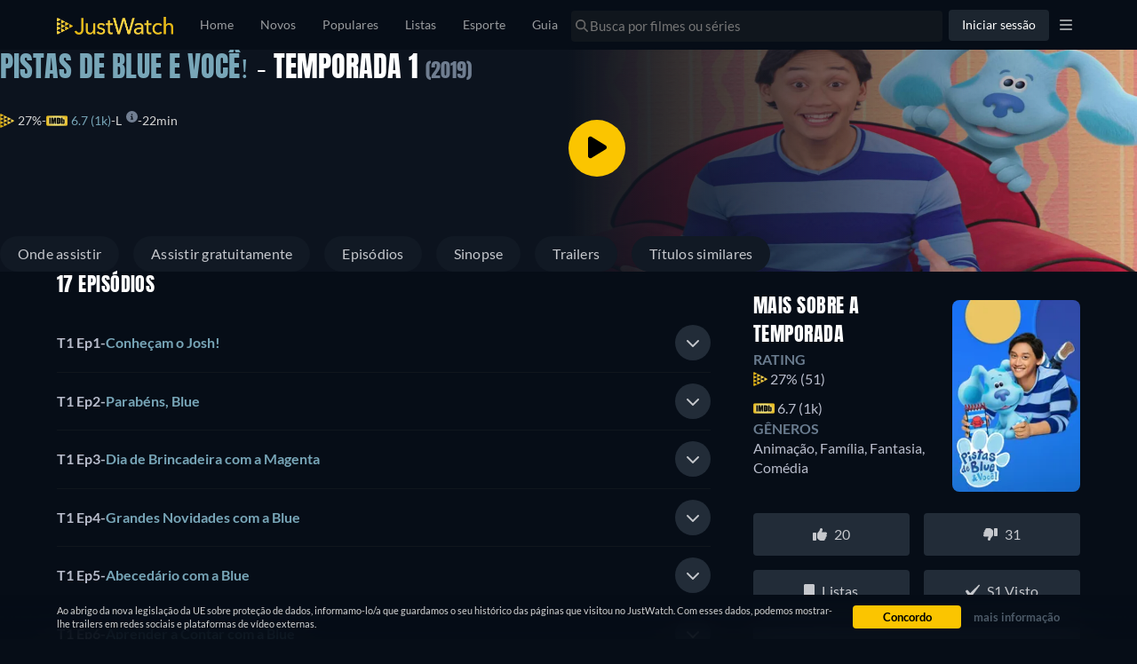

--- FILE ---
content_type: text/javascript
request_url: https://www.justwatch.com/appassets/js/1768597164328_chunk-41d310a1.b7e1ab92.js
body_size: 1792
content:
(window.webpackJsonp=window.webpackJsonp||[]).push([["chunk-41d310a1"],{1379:function(e,o,a){"use strict";a("4db0")},1543:function(e,o,a){(o=a("24fb")(!1)).push([e.i,".buybox-info-modal[data-v-3534731a]{width:100%}.buybox-info-modal p[data-v-3534731a]{margin:16px 0}.buybox-info-modal__row[data-v-3534731a]{display:flex;justify-content:space-between;align-items:center;border-top:1px solid #6f7d90}.buybox-info-modal__row[data-v-3534731a]:is(:last-child){border-bottom:1px solid #6f7d90}.buybox-info-modal__row__cell[data-v-3534731a],.buybox-info-modal__row__head[data-v-3534731a]{color:#fff;font-size:16px;line-height:24px;letter-spacing:.24px}.buybox-info-modal__row__head[data-v-3534731a]{margin-inline-end:8px}.buybox-info-modal__row__cell[data-v-3534731a]{max-width:75%;text-align:right}.modal-small p[data-v-3534731a]{margin:8px 0}.modal-small__cell[data-v-3534731a],.modal-small__head[data-v-3534731a]{font-size:12px;line-height:14px}.buybox-info-modal-wrapper[data-v-3534731a]{display:none}.buybox-info-modal-wrapper-visible[data-v-3534731a]{display:block}",""]),e.exports=o},"4db0":function(e,o,a){var t=a("1543");t.__esModule&&(t=t.default),"string"==typeof t&&(t=[[e.i,t,""]]),t.locals&&(e.exports=t.locals);(0,a("499e").default)("6e49efb6",t,!0,{sourceMap:!1,shadowMode:!1})},"606a":function(e,o,a){"use strict";a.r(o);var t=a("2b0e"),l=a("76f1"),i=a("f058"),n=a("9c11"),_=Object(t.defineComponent)({__name:"BuyBoxInfoModal",props:{title:null,offer:null,seasonNumber:null,episodeNumber:null,displayBuyBoxInfoModal:{type:Boolean}},emits:["close"],setup(e,{emit:o}){const _=e,{t:s,tc:r}=Object(i.b)(),{country:u,language:d}=Object(n.f)(),f={DOLBY_VISION:"Dolby Vision",HDR:"HDR",HDR10:"HDR10",HDR10_PLUS:"HDR10+"},c={DOLBY_5_POINT_1:"Dolby 5.1",DOLBY_ATMOS:"Dolby Atmos",_5_POINT_1:"Generic 5.1"},b=Object(t.computed)(()=>{var e,o;return"bundleClearName"in _.offer&&null!==(e=_.offer)&&void 0!==e&&e.bundleClearName?_.offer.bundleClearName:null===(o=_.offer)||void 0===o||null===(o=o.package)||void 0===o?void 0:o.clearName}),p=Object(t.computed)(()=>{if(_.seasonNumber&&_.episodeNumber)return`${_.title.content.title} - ${s("WEBAPP_SEASON_X_EPISODE_Y",{season:_.seasonNumber,episode:_.episodeNumber})}`;return"Season"===_.title.__typename&&!!_.title.show?`${_.title.show.content.title} - ${_.title.content.title}`:_.title.content.title}),v=Object(t.computed)(()=>"UpcomingRelease"===_.offer.__typename?"THEATRICAL"===_.offer.releaseType:_.offer.monetizationType===l.n.Cinema),m=Object(t.computed)(()=>{if("Offer"===_.offer.__typename){if(_.offer.presentationType===l.v.Dvd)return s("WEBAPP_MORE_INFO_DVD",{title:p.value,provider:b.value});if(_.offer.presentationType===l.v.Bluray)return s("WEBAPP_MORE_INFO_BLURAY",{title:p.value,provider:b.value})}return v.value?s("WEBAPP_MORE_INFO_TITLE_ON_CINEMA_PROVIDER",{titleName:p.value,provider:b.value}):s("WEBAPP_MORE_INFO_TITLE_ON_PROVIDER",{title:p.value,provider:b.value})}),y=Object(t.computed)(()=>{var e;if("Offer"!==_.offer.__typename)return"";const o=new Date(null==_||null===(e=_.offer)||void 0===e?void 0:e.availableTo);if(!(o>new Date))return!1;const a=`${d.value}-${u.value}`;return o.toLocaleDateString(a)}),x=Object(t.computed)(()=>_.title.content.runtime?_.title.content.runtime+"min":null),g=Object(t.computed)(()=>"Season"!==_.title.__typename&&_.title.content.ageCertification?_.title.content.ageCertification:null),O=Object(t.computed)(()=>{var e;if("Offer"!==_.offer.__typename)return"";switch(null==_||null===(e=_.offer)||void 0===e?void 0:e.presentationType){case l.v.Sd:return"SD";case l.v.Hd:return"HD";case l.v["4K"]:return"4K";case l.v.Dvd:return"SD";case l.v.Bluray:return"HD";case l.v.Bluray_4K:return"4K UHD ";default:return""}}),w=Object(t.computed)(()=>{var e;return"Offer"===_.offer.__typename?P(null===(e=_.offer)||void 0===e?void 0:e.audioLanguages):""}),h=Object(t.computed)(()=>{var e;return"Offer"===_.offer.__typename?P(null==_||null===(e=_.offer)||void 0===e?void 0:e.subtitleLanguages):""}),C=Object(t.computed)(()=>{var e;return"Offer"===_.offer.__typename?null===(e=_.offer)||void 0===e?void 0:e.videoTechnology.map(e=>f[e]).join(", "):""}),A=Object(t.computed)(()=>{var e;return"Offer"===_.offer.__typename?null===(e=_.offer)||void 0===e?void 0:e.audioTechnology.map(e=>c[e]).join(", "):""}),B=Object(t.computed)(()=>y.value||x.value||g.value||O.value||w.value||h.value||C.value||A.value),E=Object(t.computed)(()=>"Offer"===_.offer.__typename&&[l.v.Dvd,l.v.Bluray,l.v.Bluray_4K].includes(_.offer.presentationType));function P(e){return e.map(e=>r("WEBAPP_LANGUAGE_"+e.toUpperCase())).filter(e=>!e.startsWith("WEBAPP_LANGUAGE_")).join(", ")}return{__sfc:!0,BaseModalNew:()=>Promise.resolve().then(a.bind(null,"e936")),t:s,tc:r,country:u,language:d,props:_,emit:o,videoTechnologyMapping:f,audioTechnologyMapping:c,providerName:b,titleName:p,isCinema:v,heading:m,availableUntil:y,runtimeMins:x,ageRating:g,streamQuality:O,audioLanguages:w,subtitleLanguages:h,videoTechnology:C,audioTechnology:A,hasInfo:B,isDvdBluRayOffer:E,languageArrayToString:P}}}),s=(a("1379"),a("2877")),r=Object(s.a)(_,(function(){var e=this,o=e._self._c,a=e._self._setupProxy;return a.hasInfo?o("div",{staticClass:"buybox-info-modal-wrapper",class:{"buybox-info-modal-wrapper-visible":e.displayBuyBoxInfoModal}},[o(a.BaseModalNew,{attrs:{disableTeleport:!e.displayBuyBoxInfoModal},on:{close:function(e){return a.emit("close",e)}},scopedSlots:e._u([{key:"title",fn:function(){return[e._v(e._s(a.heading))]},proxy:!0}],null,!1,3415973528)},[o("div",{staticClass:"buybox-info-modal"},[a.availableUntil?o("div",{staticClass:"buybox-info-modal__row"},[o("p",{staticClass:"buybox-info-modal__row__head"},[e._v(e._s(e.$tc("WEBAPP_AVAIL_UNTIL")))]),o("p",{staticClass:"buybox-info-modal__row__cell"},[e._v(e._s(a.availableUntil))])]):e._e(),a.runtimeMins?o("div",{staticClass:"buybox-info-modal__row"},[o("p",{staticClass:"buybox-info-modal__row__head"},[e._v(e._s(e.$tc("WEBAPP_RUNTIME")))]),o("p",{staticClass:"buybox-info-modal__row__cell"},[e._v(e._s(a.runtimeMins))])]):e._e(),a.ageRating&&!a.isDvdBluRayOffer?o("div",{staticClass:"buybox-info-modal__row"},[o("p",{staticClass:"buybox-info-modal__row__head"},[e._v(e._s(e.$tc("WEBAPP_AGERATING")))]),o("p",{staticClass:"buybox-info-modal__row__cell"},[e._v(e._s(a.ageRating))])]):e._e(),a.streamQuality?o("div",{staticClass:"buybox-info-modal__row"},[o("p",{staticClass:"buybox-info-modal__row__head"},[e._v(e._s(e.$tc("WEBAPP_QUALITY")))]),o("p",{staticClass:"buybox-info-modal__row__cell"},[e._v(e._s(a.streamQuality))])]):e._e(),a.audioLanguages?o("div",{staticClass:"buybox-info-modal__row"},[o("p",{staticClass:"buybox-info-modal__row__head"},[e._v(e._s(e.$tc("WEBAPP_AUDIO_LANGUAGES")))]),o("p",{staticClass:"buybox-info-modal__row__cell"},[e._v(e._s(a.audioLanguages))])]):e._e(),a.subtitleLanguages?o("div",{staticClass:"buybox-info-modal__row"},[o("p",{staticClass:"buybox-info-modal__row__head"},[e._v(e._s(e.$tc("WEBAPP_SUBTITLE_LANGUAGES")))]),o("p",{staticClass:"buybox-info-modal__row__cell"},[e._v(e._s(a.subtitleLanguages))])]):e._e(),a.audioTechnology?o("div",{staticClass:"buybox-info-modal__row"},[o("p",{staticClass:"buybox-info-modal__row__head"},[e._v(e._s(e.$tc("WEBAPP_AUDIO_TECHNOLOGY")))]),o("p",{staticClass:"buybox-info-modal__row__cell"},[e._v(e._s(a.audioTechnology))])]):e._e(),a.videoTechnology?o("div",{staticClass:"buybox-info-modal__row"},[o("p",{staticClass:"buybox-info-modal__row__head"},[e._v(e._s(e.$tc("WEBAPP_VIDEO_TECHNOLOGY")))]),o("p",{staticClass:"buybox-info-modal__row__cell"},[e._v(e._s(a.videoTechnology))])]):e._e()])])],1):e._e()}),[],!1,null,"3534731a",null);o.default=r.exports}}]);
//# sourceMappingURL=1768597164328_chunk-41d310a1.b7e1ab92.js.map

--- FILE ---
content_type: text/javascript
request_url: https://www.justwatch.com/appassets/js/1768597164328_chunk-b5f7cf36.4dfd5cca.js
body_size: 4582
content:
(window.webpackJsonp=window.webpackJsonp||[]).push([["chunk-b5f7cf36"],{"032b":function(e,t,o){"use strict";o("073b")},"073b":function(e,t,o){var a=o("42d1");a.__esModule&&(a=a.default),"string"==typeof a&&(a=[[e.i,a,""]]),a.locals&&(e.exports=a.locals);(0,o("499e").default)("9235f41c",a,!0,{sourceMap:!1,shadowMode:!1})},"0be2":function(e,t,o){"use strict";o("d763")},"1a15":function(e,t,o){var a=o("b002");a.__esModule&&(a=a.default),"string"==typeof a&&(a=[[e.i,a,""]]),a.locals&&(e.exports=a.locals);(0,o("499e").default)("4be5221a",a,!0,{sourceMap:!1,shadowMode:!1})},"42d1":function(e,t,o){(t=o("24fb")(!1)).push([e.i,'.buybox_international_offers_row[data-v-1e4e87fc]{display:flex;flex-direction:column;gap:24px}.buybox_international_offers_row .divider[data-v-1e4e87fc]{height:1px;background-color:var(--border-border-ghost,hsla(0,0%,100%,.08));width:100%}.buybox_international_offers_row__header[data-v-1e4e87fc]{display:flex;flex-direction:row;align-items:center;gap:8px;cursor:pointer}@media screen and (max-width:768px){.buybox_international_offers_row__header[data-v-1e4e87fc]{display:grid;grid-template-columns:auto 1fr auto;row-gap:24px;grid-template-areas:"flag text icon" "icons icons icons"}.buybox_international_offers_row__header.with-offers[data-v-1e4e87fc]{grid-template-columns:auto 1fr auto auto;grid-template-areas:"flag text icons icon"}}.buybox_international_offers_row__header .flag[data-v-1e4e87fc]{grid-area:flag;height:20px;width:28px}.buybox_international_offers_row__header .text[data-v-1e4e87fc]{grid-area:text;font-size:16px}.buybox_international_offers_row__header__icon[data-v-1e4e87fc]{grid-area:icon}.buybox_international_offers_row__header__icons[data-v-1e4e87fc]{grid-area:icons;display:flex;flex-direction:row;gap:8px;margin-inline-start:auto}@media screen and (max-width:768px){.buybox_international_offers_row__header__icons[data-v-1e4e87fc]{margin-inline-start:0}}.buybox_international_offers_row__header__icons .vpn-link[data-v-1e4e87fc]{display:flex;flex-direction:row;align-items:center;gap:8px}.buybox_international_offers_row__header__icons .plus-offers[data-v-1e4e87fc]{font-size:16px;font-weight:400;color:#d2d3d5}.buybox_international_offers_row__row_offers[data-v-1e4e87fc]{border-radius:8px;border:1px solid var(--border-border-ghost,hsla(0,0%,100%,.08))}.buybox_international_offers_row__row_offers .offer-container[data-v-1e4e87fc]:nth-child(2n){background:#111924}.buybox_international_offers_row__row_offers .offer-container[data-v-1e4e87fc]:nth-child(2n-1){background:#0c131e}',""]),e.exports=t},"6eb9":function(e,t,o){var a=o("81f7");a.__esModule&&(a=a.default),"string"==typeof a&&(a=[[e.i,a,""]]),a.locals&&(e.exports=a.locals);(0,o("499e").default)("739822e7",a,!0,{sourceMap:!1,shadowMode:!1})},"81f7":function(e,t,o){(t=o("24fb")(!1)).push([e.i,".search-list__pop-over .sc-ion-popover-ios,.search-list__pop-over .sc-ion-popover-md{--width:368px;--max-width:100%}.search-list__pop-over .popover-arrow{--background:hsla(0,0%,100%,0.08)}.all-services-btn .badge{border-radius:8px;background:var(--icon-icon-high,#fff);width:16px;height:16px;color:#000;font-size:12px}.all-services-btn .basic-button__content{display:flex;flex-direction:row;gap:12px;align-items:center}.all-services-btn .providers-icons{display:flex;flex-direction:row;margin-inline-end:8px}.all-services-btn .providers-icons>*{margin-inline-end:-8px}.all-services-btn .providers-icons>* .provider-icon.square.small{width:16px;height:16px;border-radius:4px;min-width:16px}.all-services-btn .providers-icons>:first-child{z-index:1}.all-services-btn .providers-icons>:nth-child(2),.all-services-btn .providers-icons>:nth-child(3){z-index:3}",""]),e.exports=t},b002:function(e,t,o){(t=o("24fb")(!1)).push([e.i,".search-list__pop-over .sc-ion-popover-md{--width:368px;--max-width:100%}.all-services-btn .badge{border-radius:8px;background:var(--icon-icon-high,#fff);width:16px;height:16px;color:#000;font-size:12px}.all-services-btn .basic-button__content{display:flex;flex-direction:row;gap:12px;align-items:center}.all-services-btn .providers-icons{display:flex;flex-direction:row;margin-inline-end:8px}.all-services-btn .providers-icons>*{margin-inline-end:-8px}.all-services-btn .providers-icons>* .provider-icon.square.small{width:16px;height:16px;border-radius:4px;min-width:16px}.all-services-btn .providers-icons>:first-child{z-index:1}.all-services-btn .providers-icons>:nth-child(2),.all-services-btn .providers-icons>:nth-child(3){z-index:3}",""]),e.exports=t},d26d:function(e,t,o){"use strict";o("1a15")},d763:function(e,t,o){var a=o("fc0f");a.__esModule&&(a=a.default),"string"==typeof a&&(a=[[e.i,a,""]]),a.locals&&(e.exports=a.locals);(0,o("499e").default)("1fa84db3",a,!0,{sourceMap:!1,shadowMode:!1})},eb33:function(e,t,o){"use strict";o("6eb9")},f4ea:function(e,t,o){"use strict";o.r(t);var a=o("2b0e"),n=o("6717"),r=o("ca0f"),s=o("3f02"),i=o("5216"),l=o("1a09"),c=o("11ca"),f=o("ad3d"),u=o("3654"),d=o("14b1"),_=Object(a.defineComponent)({__name:"BuyboxInternationnalOffersRow",props:{titleId:null,title:null,offers:null,country:null,index:null,isEpisodeBuybox:{type:Boolean}},setup(e){const t=e,o=Object(a.ref)(0===t.index),{trackInternationalOffers:n}=Object(d.a)({title:()=>t.title}),_=Object(a.computed)(()=>t.country);Object(u.provideLocal)("row-country",_);const p=Object(a.computed)(()=>{const e=r.c[t.country.toLowerCase()]?r.c[t.country.toLowerCase()]:t.country;return`${JW_CONFIG.ASSETS_URL}/flags/${e.toUpperCase()}.png`}),b=Object(a.computed)(()=>"appassets/img/icons/express-vpn.png"),h=Object(a.computed)(()=>{const e=new Map;return t.offers.forEach(t=>{e.has(t.package.packageId)||e.set(t.package.packageId,t)}),Array.from(e.values())});return{__sfc:!0,props:t,showOffers:o,trackInternationalOffers:n,expressVPNhref:"https://go.expressvpn.com/c/1206980/1462856/16063",toggle:()=>{o.value=!o.value,n("countryDropdownExpand",{spec:{property:t.country,value:o.value?1:0}})},computedCountry:_,countryFlag:p,expressVpnLogo:b,uniqueOffers:h,trackExpressVPNClick:function(){n("vpnClickout",{spec:{label:t.country}})},trackVPNOfferImpression:function(e){e&&n("vpnOfferImpression",{spec:{label:t.country}})},ListOffer:s.default,ProviderIcon:i.a,mrcObservableOptions:l.b,faChevronDown:c.n,faChevronUp:c.q,FontAwesomeIcon:f.a}}}),p=(o("032b"),o("2877")),b=Object(p.a)(_,(function(){var e=this,t=e._self._c,o=e._self._setupProxy;return t("div",{staticClass:"buybox_international_offers_row"},[0===e.index?t("div",{staticClass:"divider"}):e._e(),t("div",{staticClass:"buybox_international_offers_row__header",class:{"with-offers":!o.showOffers},on:{click:o.toggle}},[t("img",{staticClass:"flag",attrs:{src:o.countryFlag,alt:e.country}}),t("span",{staticClass:"text"},[e._v(" "+e._s(e.$t("WEBAPP_COUNTRY_"+e.country.toUpperCase()))+" ")]),t("div",{staticClass:"buybox_international_offers_row__header__icons"},[o.showOffers?t("a",{directives:[{name:"observe-visibility",rawName:"v-observe-visibility",value:{...o.mrcObservableOptions,callback:o.trackVPNOfferImpression},expression:"{\n\t\t\t\t\t...mrcObservableOptions,\n\t\t\t\t\tcallback: trackVPNOfferImpression,\n\t\t\t\t}"}],staticClass:"vpn-link",attrs:{href:o.expressVPNhref,target:"_blank",rel:"nofollow noopener"},on:{click:function(e){return e.stopPropagation(),o.trackExpressVPNClick.apply(null,arguments)}}},[t("img",{attrs:{src:o.expressVpnLogo,alt:"ExpressVPN"}}),t("span",[e._v(e._s(e.$t("WEBAPP_INT_OFFERS_VPN_LINK",{country:e.$t("WEBAPP_COUNTRY_"+e.country.toUpperCase())})))])]):[e._l(o.uniqueOffers.slice(0,3),(function(e,a){return t(o.ProviderIcon,{key:a,attrs:{providerShortName:e.package.shortName,iconUrl:e.package.icon,lazy:!1,size:"small"}})})),o.uniqueOffers.length>3?t("span",{staticClass:"plus-offers"},[e._v("+ "+e._s(o.uniqueOffers.length-3))]):e._e()]],2),t(o.FontAwesomeIcon,{staticClass:"buybox_international_offers_row__header__icon",attrs:{icon:o.showOffers?o.faChevronUp:o.faChevronDown}})],1),o.showOffers?t("div",{staticClass:"buybox_international_offers_row__row_offers buybox-selector"},[e._l(e.offers,(function(a,n){return t(o.ListOffer,{key:n,staticClass:"offer-container",attrs:{title:e.title,offer:a,additionalContexts:[],isEpisode:e.isEpisodeBuybox}})})),e._t("default")],2):e._e(),o.showOffers?e._e():t("div",{staticClass:"divider"})])}),[],!1,null,"1e4e87fc",null).exports,h=o("299e"),v=Object(a.defineComponent)({__name:"LanguageDropDown",setup(e){const t=Object(a.ref)(),n=Object(a.inject)("searchPackages",Object(a.ref)([])),r=Object(a.inject)("searchLanguage",Object(a.ref)([])),{trackInternationalOffers:s}=Object(d.a)({title:null}),i=Object(a.getCurrentInstance)();return{__sfc:!0,dropDown:t,searchPackages:n,searchLanguage:r,trackInternationalOffers:s,instance:i,openDropDown:async function(){var e;s("languageDropdown");const{popoverController:a}=await o.e("chunk-5d2cc33d").then(o.bind(null,"e2dc")),l=new MouseEvent("click",{bubbles:!0,cancelable:!0,view:window});Object.defineProperty(l,"target",{value:null===(e=t.value)||void 0===e?void 0:e.$el,writable:!1});const c=await a.create({cssClass:"search-list__pop-over",component:()=>o.e("chunk-41db8de8").then(o.bind(null,"d2b7")),componentProps:{parent:null==i?void 0:i.proxy,propsData:{searchPackages:null==n?void 0:n.value}},event:l});await c.present(),s("languageModalOpened"),c.onDidDismiss().then(()=>{s("languageModalClosed",{spec:{property:r.value.sort().join(", ")}})})},BasicButton:h.default,faChevronDown:c.n}}}),g=(o("eb33"),Object(p.a)(v,(function(){var e=this._self._c,t=this._self._setupProxy;return e(t.BasicButton,{ref:"dropDown",staticClass:"all-services-btn",attrs:{color:"dark"},on:{click:t.openDropDown}},[this._v(" "+this._s(this.$t("WEBAPP_INT_OFFERS_LANGUAGE"))+" "),t.searchLanguage.length>0?e("div",{staticClass:"badge"},[this._v(this._s(t.searchLanguage.length))]):this._e(),e("FontAwesomeIcon",{attrs:{icon:t.faChevronDown}})],1)}),[],!1,null,null,null).exports),x=o("f65f"),y=Object(a.defineComponent)({__name:"OffersDropdown",setup(e){const t=Object(a.ref)(),n=Object(a.inject)("searchPackages",Object(a.ref)([])),{trackInternationalOffers:r}=Object(d.a)({title:null}),s=Object(a.getCurrentInstance)();return{__sfc:!0,dropDown:t,searchPackages:n,trackInternationalOffers:r,instance:s,openDropDown:async function(){var e;r("streamingServiceDropdown");const{popoverController:a}=await o.e("chunk-5d2cc33d").then(o.bind(null,"e2dc")),i=new MouseEvent("click",{bubbles:!0,cancelable:!0,view:window});Object.defineProperty(i,"target",{value:null===(e=t.value)||void 0===e?void 0:e.$el,writable:!1});const l=await a.create({cssClass:"search-list__pop-over",component:()=>o.e("chunk-eb6b1402").then(o.bind(null,"f28c0")),componentProps:{parent:null==s?void 0:s.proxy,propsData:{searchPackages:null==n?void 0:n.value}},event:i});await l.present(),r("serviceModalOpened"),l.onDidDismiss().then(()=>{const e=n.value.map(e=>x.TrackingHelper.getPackageContext(e.packageId,e.technicalName));r("serviceModalClosed",null,e)})},BasicButton:h.default,faChevronDown:c.n}}}),w=(o("d26d"),Object(p.a)(y,(function(){var e=this._self._c,t=this._self._setupProxy;return e(t.BasicButton,{ref:"dropDown",staticClass:"all-services-btn",attrs:{color:"dark"},on:{click:t.openDropDown}},[this._v(" "+this._s(this.$t("WEBAPP_INT_OFFERS_STREAMING_SERVICES"))+" "),t.searchPackages.length>0?e("div",{staticClass:"badge"},[this._v(this._s(t.searchPackages.length))]):this._e(),e("FontAwesomeIcon",{attrs:{icon:t.faChevronDown}})],1)}),[],!1,null,null,null).exports),O=o("f058"),m=o("9c11"),C=o("713d"),k=Object(a.defineComponent)({__name:"BuyboxInternationalOffers",props:{titleId:null,title:null,buyboxOffers:null,buyboxFilterType:null,isEpisodeBuybox:{type:Boolean}},emits:["filterClicked","onNotifyMe"],setup(e,{emit:t}){const s=e,{country:i,language:l}=Object(m.f)(),{t:f}=Object(O.b)(),{trackInternationalOffers:u}=Object(d.a)({title:()=>s.title}),_=Object(a.ref)([]),p=Object(a.ref)([]),h=Object(a.ref)(!1),v=Object(a.ref)(!1);function x(e){p.value=e}function y(e){_.value=e}Object(a.provide)("searchPackages",_),Object(a.provide)("searchLanguage",p),Object(a.provide)("setSearchPackages",y),Object(a.provide)("offerLocation",C.d.REGULAR_BUYBOX),Object(a.provide)("setSearchLanguage",x);const{filteredRegularOffers:k,allRegularOffers:P}=Object(n.b)({title:()=>s.title,buyboxData:()=>s.buyboxOffers,buyboxFilter:()=>s.buyboxFilterType}),j=Object(a.computed)(()=>new Intl.NumberFormat(l.value).format(s.title.totalPackages)),N=Object(a.computed)(()=>{const e=P.value.map(e=>[...e.subtitleLanguages,...e.audioLanguages]).flat();return[...new Set(e)]});Object(a.provide)("offersLanguages",N);const I=Object(a.computed)(()=>{const e=P.value.reduce((e,t)=>(e[t.package.shortName]||(e[t.package.shortName]=[t.package]),e),{});return Object.values(e).flat()});Object(a.provide)("filteredProviders",I);const B=Object(a.computed)(()=>{const e=[...k.value.filter(e=>0===_.value.length||_.value.some(t=>t.shortName===e.package.shortName)).filter(e=>null===p.value||!(p.value.length>0)||e.audioLanguages.some(e=>p.value.includes(e))||!(p.value.length>0)||e.subtitleLanguages.some(e=>p.value.includes(e)))].reduce((e,t)=>(e[t.country]||(e[t.country]=[]),e[t.country].push(t),e),{});return Object.entries(e).map(([e,t])=>({country:e,offers:t})).sort((e,t)=>{const o=r.c[e.country.toLowerCase()]?r.c[e.country.toLowerCase()]:e.country.toLowerCase(),a=r.c[t.country.toLowerCase()]?r.c[t.country.toLowerCase()]:t.country.toLowerCase(),n=r.i[o].split("_")[0]===l.value?1e3:0,s=(r.i[a].split("_")[0]===l.value?1e3:0)-n,i=r.b.includes(o)?-1*r.b.indexOf(o):-100+a.localeCompare(o);return s+((r.b.includes(a)?-1*r.b.indexOf(a):-100+o.localeCompare(a))-i)})}),E=Object(a.computed)(()=>h.value?B.value:B.value.slice(0,2));function F(e,t){return["US","GB","NL","PH","BS","MV","SC","KM","MH","SB","FM","CZ","CF","DO","AE"].includes(e)&&"en"===t?"the "+f("WEBAPP_COUNTRY_"+e.toUpperCase()):f("WEBAPP_COUNTRY_"+e.toUpperCase())}const L=Object(a.computed)(()=>F(i.value,l.value));return{__sfc:!0,NoOffers:()=>Promise.resolve().then(o.bind(null,"2554")),PromotionPlacement:()=>Promise.resolve().then(o.bind(null,"9aa9")),props:s,emit:t,country:i,language:l,t:f,trackInternationalOffers:u,searchPackages:_,searchLanguage:p,expand:h,countriesExpanded:v,setSearchLanguage:x,setSearchPackages:y,filteredRegularOffers:k,allRegularOffers:P,totalPackages:j,offersLanguages:N,filteredProviders:I,groupedOffersByCountry:B,slicedGroupedOffersByCountry:E,getCountryName:F,countryName:L,showMore:function(){h.value=!0,u("showMoreClicked",{spec:{property:""}})},showAllOffers:function(){v.value=!0,u("showAllOffersWithinCountry")},BuyboxInternationnalOffersRow:b,LanguageDropDown:g,OffersDropdown:w,faChevronDown:c.n}}}),P=(o("0be2"),Object(p.a)(k,(function(){var e=this,t=e._self._c,o=e._self._setupProxy;return o.allRegularOffers.length>0?t("div",{staticClass:"buybox_international_offers"},["free"===e.buyboxFilterType?[t(o.PromotionPlacement,{staticClass:"offer-container",attrs:{showFreeTrial:!0,isFreeBuyBox:!1,additionalContexts:[],trackingContexts:[],title:e.title,offers:[]}}),"free"!==e.buyboxFilterType||0===o.filteredRegularOffers.length?t(o.NoOffers,{staticClass:"offer-container notify-me",attrs:{title:e.title,isTitleInWatchlist:!1,filter:e.buyboxFilterType,showSubtitle:"free"===e.buyboxFilterType,additionalContexts:[]},on:{onNotifyMe:function(e){return o.emit("onNotifyMe")}}},["free"!==e.buyboxFilterType?[e._v(" "+e._s(e.$t("WEBAPP_INT_OFFERS_NOTIFY_ME",{country:o.countryName}))+" ")]:e._e()],2):e._e()]:e._e(),"free"!==e.buyboxFilterType||o.groupedOffersByCountry.length?t("div",{staticClass:"buybox_international_offers__content"},[t("div",{staticClass:"buybox_international_offers__header"},[t("span",{staticClass:"title"},[e._v(" "+e._s(e.$t("WEBAPP_NOT_AVAILABLE_IN_COUNTRY",{title:e.title.content.title,country:o.countryName}))+" ")]),t("span",{staticClass:"description"},[e._v(" "+e._s(1===o.groupedOffersByCountry.length?e.$t("WEBAPP_INT_OFFERS_AVAILABLE_IN_ONE_OTHER_COUNTRY",{total:o.totalPackages}):e.$t("WEBAPP_INT_OFFERS_AVAILABLE_IN_COUNTRIES",{total:o.totalPackages,countries:o.groupedOffersByCountry.length}))+" ")])]),t("div",{staticClass:"buybox_international_offers__filters"},[t(o.LanguageDropDown),t(o.OffersDropdown)],1),o.groupedOffersByCountry.length>0?t("div",{staticClass:"buybox_international_offers__accordion"},e._l(o.slicedGroupedOffersByCountry,(function(a,n){return t(o.BuyboxInternationnalOffersRow,{key:n,attrs:{index:n,titleId:o.props.titleId,title:o.props.title,offers:o.countriesExpanded||0!==n?a.offers:a.offers.slice(0,2),country:a.country,isEpisodeBuybox:e.isEpisodeBuybox}},[0===n&&!o.countriesExpanded&&a.offers.length>2?t("div",{staticClass:"buybox_international_offers__show-more"},[t("span",{staticClass:"narrow"},[t("FontAwesomeIcon",{staticClass:"buybox_international_offers_row__header__icon",attrs:{icon:o.faChevronDown},on:{click:o.showAllOffers}})],1)]):e._e()])})),1):e._e(),!o.expand&&o.groupedOffersByCountry.length>2?t("div",{staticClass:"buybox_international_offers__show-more buybox_international_offers__show-more--country fade-right"},[t("a",{on:{click:o.showMore}},[t("span",{staticClass:"show-more-link"},[e._v(e._s(e.$t("WEBAPP_SHOW_MORE")))])])]):e._e(),t("div",{staticClass:"buybox_international_offers__footer"},["free"!==e.buyboxFilterType?t(o.PromotionPlacement,{staticClass:"offer-container",attrs:{showFreeTrial:!0,isFreeBuyBox:!1,additionalContexts:[],trackingContexts:[],title:e.title,offers:[]}}):e._e(),t(o.NoOffers,{staticClass:"offer-container notify-me",attrs:{title:e.title,isTitleInWatchlist:!1,filter:e.buyboxFilterType,showSubtitle:!1,additionalContexts:[]},on:{onNotifyMe:function(e){return o.emit("onNotifyMe")}}},[e._v(" "+e._s(e.$t("WEBAPP_INT_OFFERS_NOTIFY_ME",{country:o.countryName}))+" ")])],1)]):e._e()],2):t("div",[e._t("default")],2)}),[],!1,null,"073b9eaa",null));t.default=P.exports},fc0f:function(e,t,o){(t=o("24fb")(!1)).push([e.i,'@property --valpha{syntax:"<number>";inherits:true;initial-value:1}.buybox_international_offers[data-v-073b9eaa]{display:flex;flex-direction:column}.buybox_international_offers .offer-container[data-v-073b9eaa]:nth-child(2n){background:#111924}.buybox_international_offers .offer-container[data-v-073b9eaa]:nth-child(2n-1){background:#0c131e}.buybox_international_offers__content[data-v-073b9eaa]{background-color:#101720;display:flex;gap:24px;flex-direction:column}.buybox_international_offers__show-more[data-v-073b9eaa]{display:flex;justify-content:center;align-items:center;cursor:pointer;background-color:rgba(15,23,32,.8)}.buybox_international_offers__show-more.fade-right[data-v-073b9eaa]{background-color:rgba(15,23,32,0);position:relative;inset:0;height:100%;width:100%;--valpha:1;transition:--valpha .25s ease-in-out;background:linear-gradient(90deg,rgba(15,23,32,0) 70%,rgba(15,23,32,.9)),linear-gradient(0deg,rgba(17,25,36,var(--valpha)) 22%,rgba(15,23,32,0) 65%,rgba(15,23,32,0))}.buybox_international_offers__show-more.fade-right .show-more-link[data-v-073b9eaa]{transition:color .25s ease-in-out}.buybox_international_offers__show-more.fade-right[data-v-073b9eaa]:hover{--valpha:0}.buybox_international_offers__show-more.fade-right:hover .show-more-link[data-v-073b9eaa]{color:var(--jw-text-medium)}.buybox_international_offers__show-more a[data-v-073b9eaa]{height:100%;width:100%;padding:24px 0;text-align:center}.buybox_international_offers__show-more--country[data-v-073b9eaa]{transform:translateY(-95px);margin-bottom:-119px}.buybox_international_offers__show-more>span.narrow[data-v-073b9eaa]{padding:6px 20px;background:linear-gradient(90deg,#101720 calc(100% - 12px),transparent);overflow:hidden}.buybox_international_offers__footer .offer-container[data-v-073b9eaa]:nth-child(2n-1){background:#111924}.buybox_international_offers__footer .offer-container[data-v-073b9eaa]:nth-child(2n){background:#0c131e}.buybox_international_offers__filters[data-v-073b9eaa]{display:flex;flex-direction:row;gap:8px;padding:0 16px}.buybox_international_offers__filters[data-v-073b9eaa] button{background-color:#353a42}.buybox_international_offers__filters[data-v-073b9eaa] button .basic-button__content{display:flex;flex-direction:row;gap:8px;color:#d2d3d5;font-weight:400;font-size:16px}.buybox_international_offers__filters[data-v-073b9eaa] button .basic-button__content svg{color:#909398}.buybox_international_offers__header[data-v-073b9eaa]{padding:16px 16px 0;display:flex;flex-direction:column;gap:8px;cursor:pointer}.buybox_international_offers__header .title[data-v-073b9eaa]{font-size:14px;font-weight:900;color:#c6c8cd}.buybox_international_offers__header .description[data-v-073b9eaa]{font-size:14px;font-weight:400;color:#c6c8cd}.buybox_international_offers__accordion[data-v-073b9eaa]{padding:0 16px;display:flex;flex-direction:column;gap:24px}',""]),e.exports=t}}]);
//# sourceMappingURL=1768597164328_chunk-b5f7cf36.4dfd5cca.js.map